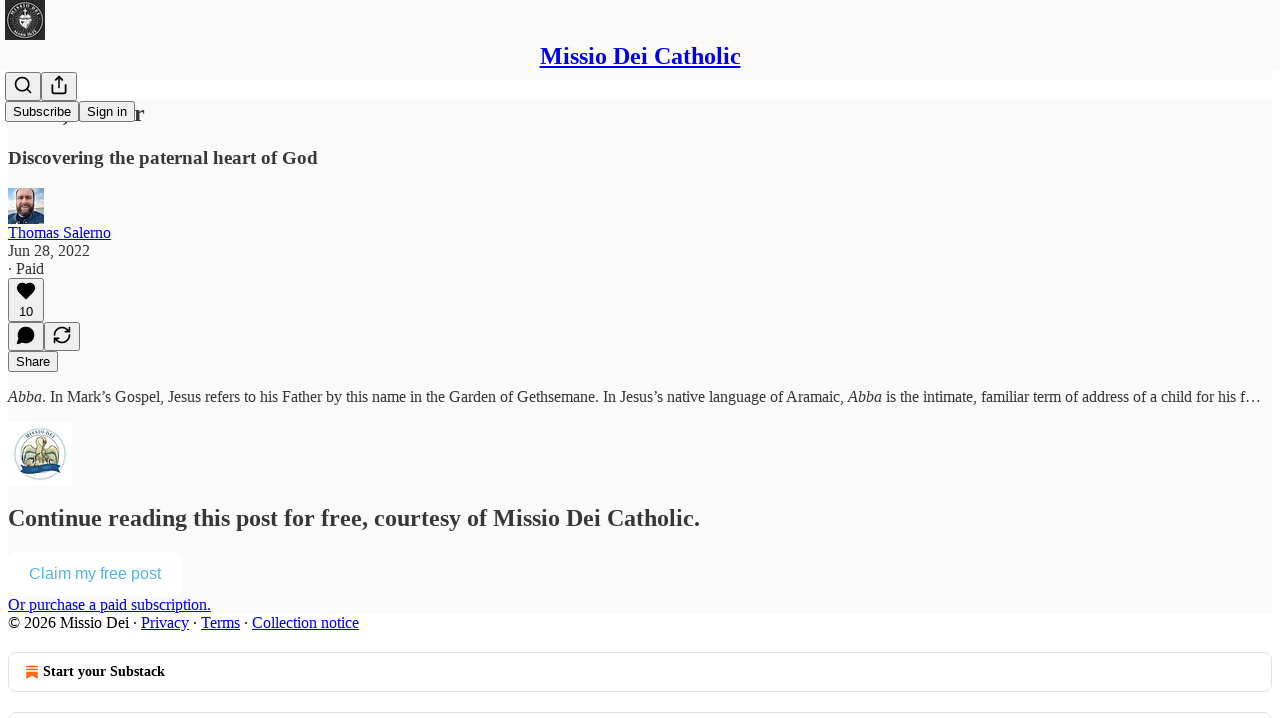

--- FILE ---
content_type: application/javascript
request_url: https://substackcdn.com/bundle/static/js/26774.4d09dd8c.js
body_size: 3712
content:
"use strict";(self.webpackChunksubstack=self.webpackChunksubstack||[]).push([["26774"],{29528:function(e,t,i){i.d(t,{A:()=>m});var n=i(69277),a=i(70408),s=i(4006),r=i(12215),o=i(97213),c=i(17402),d=i(84605),E=i(25006),l=i(86500),S=i(94729),_=i(12501),p=i(35369),A=i(60322),T=i(76977),I=i(16993),u=i(57820),C=i(414),Y=i(63136),N=i(36372),U=i(66511),O=i(23380),y=i(91392);let R="cellPadding-f5tfb5",m=e=>{let{open:t,onSubdomain:i,close:n}=e,[a,o]=(0,c.useState)(i?y.pz.PUBLISHER:y.pz.SUBSTACK),[A,Y]=(0,c.useState)(!1),[U,R]=(0,c.useState)(!0),[m,P]=(0,c.useState)(!1),[H,w]=(0,c.useState)(new Set),g=(0,E.df)(),{popToast:B}=(0,N.d)(),{iString:k}=(0,d.GO)(),{language:f}=(0,d.GO)(),h=(0,O.NN)(f),{refetch:L}=(0,_.st)({pathname:"/api/v1/cookie_preferences",method:"POST"});(0,c.useEffect)(()=>{let e=async()=>{R(!0),Y(!1);try{var e,t,i,n;let a=await (0,S.x6)("/api/v1/cookie_preferences"),s=null==(e=a.pubPreferences)?void 0:e.find(e=>e.pubId===(null==g?void 0:g.id)),r=new Set([...null!=(i=null==(t=a.substackPreferences)?void 0:t.disabledCookies)?i:[],...null!=(n=null==s?void 0:s.disabledCookies)?n:[]]);w(r)}catch(e){w(new Set([...O.FB,...O.F7]))}finally{R(!1)}};t&&((0,l.u4)(l.qY.COOKIE_MANAGEMENT_MODAL_SEEN,{}),e())},[t,null==g?void 0:g.id]);let D=async e=>{let{substackDisabledCookies:t,pubDisabledCookies:i}=e;r.set(y.HY.HIDE_COOKIE_BANNER,new Date().toJSON(),{expires:365}),await L({json:{pubDisabledCookies:i,substackDisabledCookies:t}})},M=async()=>{let e,t;if(m)return;P(!0);let i=Array.from(H),r=Object.values(y.Pv),o=Object.values(y.HY);A?(t=i.filter(e=>r.includes(e)),e=i.filter(e=>o.includes(e))):(t=[...O.F7],e=[...O.FB]);try{await D({substackDisabledCookies:e,pubDisabledCookies:t});let r=A?i:[...O.FB,...O.F7];(0,l.u4)(l.qY.COOKIE_PREFERENCES_SET,{disabledCookies:r,tab:a}),(0,l.u4)(l.qY.COOKIE_MANAGEMENT_MODAL_SUBMITTED,{disabledCookies:r,tab:a}),B(()=>(0,s.Y)(N.y,{text:k("Preferences saved")})),window.location.reload(),n()}catch(e){B(()=>(0,s.Y)(N.y,{text:k("Failed to save preferences. Please try again.")})),P(!1)}},b=async()=>{if(!m){P(!0);try{await D({substackDisabledCookies:[],pubDisabledCookies:[]}),(0,l.u4)(l.qY.COOKIE_PREFERENCES_SET,{disabledCookies:[],tab:a}),(0,l.u4)(l.qY.COOKIE_MANAGEMENT_MODAL_SUBMITTED,{disabledCookies:[],tab:a}),B(()=>(0,s.Y)(N.y,{text:k("Preferences saved")})),window.location.reload(),n()}catch(e){B(()=>(0,s.Y)(N.y,{text:k("Failed to save preferences. Please try again.")})),P(!1)}}},K=e=>{A||Y(!0),w(t=>{let i=new Set(t);return i.has(e)?i.delete(e):i.add(e),i}),(0,l.u4)(l.qY.COOKIE_MANAGEMENT_MODAL_COOKIE_TOGGLED,{cookie:e})},v=[{value:y.pz.PUBLISHER,label:"Publisher"},{value:y.pz.SUBSTACK,label:"Substack"}];return(0,s.FD)(I.aF,{isOpen:t,onClose:M,className:"modal-bBpQD3",disableCloseOnBackdropClick:!0,children:[(0,s.Y)(I.rQ,{showClose:!0,onClose:()=>{(0,l.u4)(l.qY.COOKIE_MANAGEMENT_MODAL_DISMISSED,{}),M()},title:k("Cookie Preferences")}),(0,s.Y)(I.cw,{className:"grow-CBXF8f",children:U?(0,s.Y)(T.VP,{flex:"grow",justifyContent:"center",alignItems:"center",children:(0,s.Y)(u.y$,{})}):(0,s.FD)(T.I1,{flex:"fill",gap:8,children:[i&&(0,s.Y)(C.r,{tabs:v,value:a,onChange:o}),(0,s.FD)(T.I1,{flex:"fill",children:["publisher"===a&&(0,s.Y)(F,{cookies:h.filter(e=>e.owner===y.pz.PUBLISHER),disabledCookies:H,toggleState:K}),"substack"===a&&(0,s.Y)(F,{cookies:h.filter(e=>e.owner===y.pz.SUBSTACK),disabledCookies:H,toggleState:K})]})]})}),(0,s.Y)(I.jl,{primaryButton:(0,s.Y)(p.$n,{onClick:M,disabled:U||m,children:A?k("Save preferences"):k("Reject All")}),secondaryButton:(0,s.Y)(p.$n,{onClick:b,disabled:U||m,children:k("Accept all")}),showDivider:!0})]})},F=e=>{let{cookies:t,disabledCookies:i,toggleState:r}=e;return(0,s.Y)("table",{className:"table-m2WTld",children:(0,s.Y)("tbody",{children:t.map(e=>(0,s.Y)(P,(0,a._)((0,n._)({},e),{onToggle:()=>r(e.id),enabled:!i.has(e.id)})))})})},P=e=>{let{name:t,type:i,description:n,enabled:a,onToggle:r}=e;return(0,s.FD)("tr",{className:"rowBorderBottom-tHD_Mb",children:[(0,s.Y)("td",{className:R,children:(0,s.FD)(T.I1,{gap:2,alignItems:"start",children:[(0,s.Y)(Y.EY.B4,{children:t}),(0,s.Y)(H,{cookieType:i})]})}),(0,s.Y)("td",{className:R,children:(0,s.Y)(Y.EY.B5,{color:"secondary",children:n})}),(0,s.Y)("td",{className:R,children:i!==y.UF.NECESSARY&&(0,s.Y)(A.S,{checked:a,onChange:r})})]},t)},H=e=>{let{cookieType:t}=e,{language:i}=(0,d.GO)(),n=(0,O.ks)(i);return(0,s.Y)(U.m_,{text:n[t],children:(0,s.FD)(T.Ye,{justifyContent:"start",alignItems:"center",gap:4,children:[(0,s.Y)(Y.EY.Meta,{children:t}),(0,s.Y)(o.A,{size:16,stroke:"var(--color-fg-secondary)"})]})})}},88553:function(e,t,i){i.d(t,{U:()=>o,d:()=>r});var n=i(17402),a=i(39318),s=i(18947);let r=(0,n.createContext)({setIsOnboarding:null}),o=e=>{let{linkToComments:t,post:i,pub:n,utm:r}=e;return t?(0,s.wu)(n,i,{comments:!0,urlParams:{utm:r}}):"video"===i.type?(0,a.oRR)(i.canonical_url,{autoPlay:!0,utm:r}):r?(0,a.yRP)(i.canonical_url,{utm:r}):i.canonical_url}},23380:function(e,t,i){i.d(t,{F7:()=>c,FB:()=>o,NN:()=>r,ks:()=>s});var n=i(96400),a=i(91392);let s=e=>{let{iString:t}=n.TH.i(e||"en");return{Necessary:t("These cookies are essential for you to browse the website and use its features."),Performance:t("These cookies collect information about how you use a website, like which pages you visited and which links you clicked on."),Functionality:t("These cookies allow us to remember choices you have made in the past, and do things like auto-login")}},r=e=>{let{iString:t}=n.TH.i(e||"en");return[{name:"_ga family",id:a.Pv.GA_TRACKING,type:a.UF.PERFORMANCE,description:t("3rd party analytics tracking."),owner:a.pz.PUBLISHER},{name:"Google Tag Manager",id:a.Pv.GA_TAG_MANAGER,type:a.UF.PERFORMANCE,description:t("Used for Google tag management and 3rd party analytics tracking."),owner:a.pz.PUBLISHER},{name:"Facebook Pixel",id:a.Pv.FB_PIXEL,type:a.UF.PERFORMANCE,description:t("Used for facebook ad campaign 3rd party analytics."),owner:a.pz.PUBLISHER},{name:"Twitter Pixel",id:a.Pv.TWITTER_PIXEL,type:a.UF.PERFORMANCE,description:t("Used for X (formerly known as Twitter) ad campaign 3rd party analytics."),owner:a.pz.PUBLISHER},{name:"Parse.ly Pixel",id:a.Pv.PARSELY_PIXEL,type:a.UF.PERFORMANCE,description:t("Used for parse.ly 3rd party analytics."),owner:a.pz.PUBLISHER},{name:"intro_popup_last_hidden_at",id:a.HY.INTRO_POPUP_LAST_HIDDEN_AT,type:a.UF.FUNCTIONALITY,description:t("Prevents showing introductory information the user has already seen."),owner:a.pz.SUBSTACK},{name:"muxData",id:a.HY.MUX_DATA,type:a.UF.FUNCTIONALITY,description:t("Used for anonymous video metric collection and aggregation."),owner:a.pz.SUBSTACK},{name:"like_upsell_last_shown_at",id:a.HY.LIKE_UPSELL_LAST_SHOWN_AT,type:a.UF.FUNCTIONALITY,description:t("Prevents users from repeatedly being shown features."),owner:a.pz.SUBSTACK},{name:"chatbot_terms_last_accepted_at",id:a.HY.CHATBOT_TERMS_LAST_ACCEPTED_AT,type:a.UF.FUNCTIONALITY,description:t("Prevents users from repeatedly having to accept chatbot terms."),owner:a.pz.SUBSTACK},{name:"preferred_language",id:a.HY.PREFERRED_LANGUAGE,type:a.UF.FUNCTIONALITY,description:t("Stores the user's preferred language"),owner:a.pz.SUBSTACK},{name:"visit_id",id:a.HY.VISIT_ID,type:a.UF.PERFORMANCE,description:t("First party analytics tracking."),owner:a.pz.SUBSTACK},{name:"ajs_anonymous_id",id:a.HY.ANONYMOUS_ID,type:a.UF.PERFORMANCE,description:t("First party analytics tracking."),owner:a.pz.SUBSTACK},{name:"ab_testing_id",id:a.HY.AB_TESTING_ID,type:a.UF.PERFORMANCE,description:t("First party analytics tracking."),owner:a.pz.SUBSTACK},{name:"ab_experiment_sampled",id:a.HY.AB_EXPERIMENT_SAMPLED,type:a.UF.PERFORMANCE,description:t("First party analytics tracking."),owner:a.pz.SUBSTACK},{name:"_ga family",id:a.HY.GA_TRACKING,type:a.UF.PERFORMANCE,description:t("3rd party analytics tracking."),owner:a.pz.SUBSTACK},{name:"AdQuick tracking pixel",id:a.HY.AD_QUICK_TRACKING_PIXEL,type:a.UF.PERFORMANCE,description:t("3rd party analytics tracking."),owner:a.pz.SUBSTACK},{name:"Meta tracking pixel",id:a.HY.META_TRACKING_PIXEL,type:a.UF.PERFORMANCE,description:t("3rd party analytics tracking."),owner:a.pz.SUBSTACK},{name:"_dd_s",id:a.HY.DATADOG_S,type:a.UF.PERFORMANCE,description:t("First party cookie used to identify and diagnose technical problems on the site."),owner:a.pz.SUBSTACK},{name:"fs_uid",id:a.HY.FULLSTORY_UID,type:a.UF.PERFORMANCE,description:t("Used to track user actions across the site for debugging purposes."),owner:a.pz.SUBSTACK},{name:"__zlcmid",id:a.HY.ZENDESK_ID,type:a.UF.PERFORMANCE,description:t("Stores visitor’s machine-id for authentication with Zendesk chat widget."),owner:a.pz.SUBSTACK},{name:"substack.sid",id:a.HY.SESSION_SID,type:a.UF.NECESSARY,description:t("Session identifier."),owner:a.pz.SUBSTACK},{name:"connect.sid",id:a.HY.CUSTOM_DOMAIN_SESSION_SID,type:a.UF.NECESSARY,description:t("Session identifier."),owner:a.pz.SUBSTACK},{name:"substack.lli",id:a.HY.LIKELY_LOGGED_IN,type:a.UF.NECESSARY,description:t("Communicates login state across first party domains"),owner:a.pz.SUBSTACK},{name:"disable_html_pixels",id:a.HY.DISABLE_HTML_PIXELS,type:a.UF.NECESSARY,description:t("Ensures a consistent user experience across network requests."),owner:a.pz.SUBSTACK},{name:"experiment_",id:a.HY.DISABLE_EXPERIMENTS,type:a.UF.NECESSARY,description:t("Ensures a consistent user experience across network requests."),owner:a.pz.SUBSTACK},{name:"hideCookieBanner",id:a.HY.HIDE_COOKIE_BANNER,type:a.UF.NECESSARY,description:t("Ensures a consistent user experience across network requests."),owner:a.pz.SUBSTACK},{name:"cf_clearance",id:a.HY.CF_CLEARENCE,type:a.UF.NECESSARY,description:t("Used to grant access to our servers from our Content Delivery Network."),owner:a.pz.SUBSTACK},{name:"__cf_bm",id:a.HY.CF_BM,type:a.UF.NECESSARY,description:t("Used to block bot access to the site"),owner:a.pz.SUBSTACK},{name:"AWSALBTG / AWSALBTGCORS",id:a.HY.AWSALB,type:a.UF.NECESSARY,description:t("Ensures a consistent user experience across network requests."),owner:a.pz.SUBSTACK},{name:"cookie_storage_key",id:a.HY.COOKIE_STORAGE_KEY,type:a.UF.NECESSARY,description:t("Allows us to store your cookie preferences."),owner:a.pz.SUBSTACK},{name:"substack.oauth_interaction",id:a.HY.OAUTH_INTERACTION,type:a.UF.NECESSARY,description:t("Manages your current step in a multi-stage OAuth process like login or consent."),owner:a.pz.SUBSTACK},{name:"substack.oauth_session",id:a.HY.OAUTH_SESSION,type:a.UF.NECESSARY,description:t("Keeps your OAuth logins active."),owner:a.pz.SUBSTACK},{name:"substack.oauth_resume",id:a.HY.OAUTH_RESUME,type:a.UF.NECESSARY,description:t("Helps continue a multi-stage process after you have completed an action, like logging in or giving consent."),owner:a.pz.SUBSTACK}]},o=r().filter(e=>e.owner===a.pz.SUBSTACK&&e.type!==a.UF.NECESSARY).map(e=>e.id),c=r().filter(e=>e.owner===a.pz.PUBLISHER&&e.type!==a.UF.NECESSARY).map(e=>e.id),d={[a.HY.GA_TRACKING]:"_ga",[a.HY.GA_TAG_MANAGER]:"_ga",[a.HY.MUX_DATA]:"muxData",[a.HY.ANONYMOUS_ID]:a.FI.ANONYMOUS_ID,[a.HY.VISIT_ID]:a.FI.VISIT_ID,[a.HY.AB_TESTING_ID]:a.FI.AB_TESTING_ID,[a.HY.AB_EXPERIMENT_SAMPLED]:a.FI.AB_EXPERIMENT_SAMPLED,[a.HY.LIKE_UPSELL_LAST_SHOWN_AT]:a.FI.LIKE_UPSELL_LAST_SHOWN_AT,[a.HY.INTRO_POPUP_LAST_HIDDEN_AT]:a.FI.INTRO_POPUP_LAST_HIDDEN_AT,[a.HY.DISABLE_HTML_PIXELS]:a.FI.DISABLE_HTML_PIXELS,[a.HY.COOKIE_STORAGE_KEY]:a.FI.COOKIE_STORAGE_KEY,[a.HY.OAUTH_INTERACTION]:a.FI.OAUTH_INTERACTION,[a.HY.OAUTH_SESSION]:a.FI.OAUTH_SESSION,[a.HY.OAUTH_RESUME]:a.FI.OAUTH_RESUME,[a.HY.EXPERIMENTS]:"experiment_",[a.HY.DATADOG_S]:"_dd_s",[a.HY.FULLSTORY_UID]:"fs_",[a.HY.ZENDESK_ID]:"__zlcmid",[a.Pv.GA_TAG_MANAGER]:"_ga",[a.Pv.GA_TRACKING]:"_ga",[a.Pv.FB_PIXEL]:"_fbp",[a.Pv.TWITTER_PIXEL]:"_twq",[a.Pv.PARSELY_PIXEL]:"_parsely_visitor"};a.HY.AB_TESTING_ID,a.HY.AB_EXPERIMENT_SAMPLED,a.HY.ANONYMOUS_ID,a.HY.VISIT_ID,a.HY.EXPERIMENTS,a.HY.DISABLE_HTML_PIXELS,a.HY.DISABLE_EXPERIMENTS,a.HY.COOKIE_STORAGE_KEY,null==d||d[a.HY.ANONYMOUS_ID]},55714:function(e,t,i){function n(e){let{streamId:t}=e;return"live-stream:".concat(t)}i.d(t,{sl:()=>n}),RegExp("^live-stream:(?<streamId>\\d+)$"),RegExp("^live-stream:(?<streamId>\\d+)-pub:(?<pubId>\\d+)$")}}]);